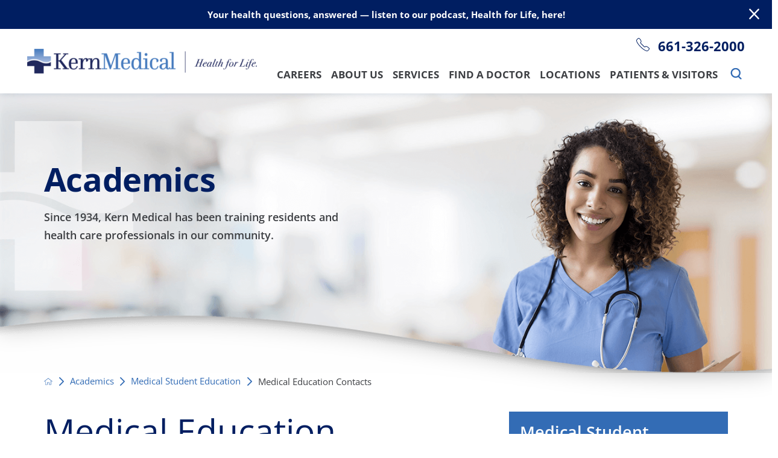

--- FILE ---
content_type: text/html; charset=utf-8
request_url: https://www.kernmedical.com/academics/medical-student-education/medical-education-contacts/
body_size: 17475
content:
<!DOCTYPE html>
<html lang="en" xml:lang="en" xmlns="http://www.w3.org/1999/xhtml" data-anim="1" data-prlx="1" data-flr="1" data-i="x37dc20xp4z" data-is="j2r9cxq_wu3" data-gmap="AIzaSyD9RxIAFFpAdGvsN49rqOZLQbeZ6BSLoL4" data-sa="pn4C7Khr%2BCJZ3wztydgu7Eu5l7Tf4YRl2Kl1it0VVoUVdXzcKaZ1q3B5%2FGBTgBfotltgRFDyEGP9Z3wY4mwkVOwyrHFwjbPQFi5bdoXchplApljoEfYKGfc0UbQwV4SQHUpyTnGUIwNx23pGYMrXh9tF0hw1DHeajU40ea6W1i9sgkcm">
<head>
	<script type="text/javascript" src="/cms/includes/qdyfq9a7l_t.2509170754314.js" defer data-require='["j/poly","j/modernizr","j/jquery","j/jquery.ui","j/ui.touch","j/ui.wheel","j/ui.draw","j/ui.mobile","j/timezone","static","j/jquery.cookie","extensions","uri","behaviors","c/scrollbar","c/loading","m/date","form","adapter","v/jwplayer","video","a/bootstrap","svg"]'></script>
	<title>Kern Medical Medical Education Contacts - Kern Medical</title>
	<link rel="canonical" href="https://www.kernmedical.com/academics/medical-student-education/medical-education-contacts/"/>
	<meta content="text/html; charset=utf-8" http-equiv="Content-Type"/>
	<meta content="initial-scale=1" name="viewport"/>
	<meta http-equiv="X-UA-Compatible" content="IE=edge,chrome=1"/>
	<meta name="format-detection" content="telephone=no"/>
	<meta name="description" content="Do not contact us until you have read the content contained within this website. (Most of the answers to your questions can be found right here!)"/>
	<meta property="og:type" content="website"/>
	<meta property="og:site_name" content="Kern Medical"/>
	<meta property="og:url" content="https://www.kernmedical.com/academics/medical-student-education/medical-education-contacts/"/>
	<meta property="og:title" content="Kern Medical Medical Education Contacts - Kern Medical"/>
	<meta property="og:description" content="Do not contact us until you have read the content contained within this website. (Most of the answers to your questions can be found right here!)"/>
	<meta property="og:image" content="https://www.kernmedical.com/assets/Social-Share.jpg"/>
	<meta name="twitter:card" content="summary_large_image"/>
	<meta name="twitter:site" content="@KernMedical"/>
	<meta name="twitter:title" content="Kern Medical Medical Education Contacts - Kern Medical"/>
	<meta name="twitter:description" content="Do not contact us until you have read the content contained within this website. (Most of the answers to your questions can be found right here!)"/>
	<meta name="twitter:image" content="https://www.kernmedical.com/assets/Social-Share.jpg"/>
	<meta property="article:publisher" content="https://www.facebook.com/kernmedicalbakersfield/"/>
	<meta name="google-site-verification" content="7z3K9ImD-HO6eJuJuJ7O3dmTjm1zKCAyTngaCc6Mx1o"/>
	<meta name="audio-eye-hash" content="37af071f68b065cae880f5188e94c308"/>
	<script type="text/javascript">
(function(n){var t=n.Process||{},i=function(n){var t=+n;return isNaN(t)?n:t},u=function(n){return decodeURIComponent(n.replace(/\+/g,"%20"))},h=/\{(.+?)\}/g,c=window.location.hash&&window.location.hash[1]==="~"&&!/\bSPPC=./i.test(document.cookie||""),s=[],e=null,r=null,o=null,f=null;t.Page=function(n){for(var i=n.length;i--;)c?s.push(n[i]):t.Element(document.getElementById(n[i]))};t.Delayed=function(){var n,i;for(r=null;n=s.shift();)t.Element(document.getElementById(n));try{i=new CustomEvent("process.delayed",{bubbles:!0,cancelable:!0});document.documentElement.dispatchEvent(i)}catch(u){}};t.Element=function(n){if(n)switch(n.getAttribute("data-process")){case"if":t.If(n);break;case"replace":t.Replace(n);break;default:t.Fix(n)}};t.Replace=function(n){var i,f=n.parentNode,r=document.createTextNode(t.Get(n.getAttribute("data-replace"))),u=n.firstElementChild;u&&u.getAttribute&&(i=u.getAttribute("href"))&&i.substring(0,4)==="tel:"&&(i=document.createElement("a"),i.setAttribute("href","tel:"+r.data),i.appendChild(document.createTextNode(r.data)),r=i);f.insertBefore(r,n);f.removeChild(n)};t.Fix=function(n){var r,u,i,f=n.attributes.length,e=n.childNodes.length;if(n.nodeName==="SCRIPT"){n.parentNode.removeChild(n);return}while(f--)r=n.attributes[f],r.name.substring(0,13)=="data-replace-"&&(u=r.name.substring(13),n.setAttribute(u,t.Get(r.value)),n.removeAttribute(r.name));while(e--)i=n.childNodes[e],i.nodeType===3&&i.data&&i.data.indexOf("{")>=0&&(i.data=t.Get(i.data))};t.If=function(n){for(var i,u,f,e,o=n.parentNode,s=n.attributes.length,r=undefined;s--;){i=n.attributes[s];switch(i.name){case"field":r=t.Check(n,t.Get(i.value));break;case"nofield":r=!t.Check(n,t.Get(i.value))}if(r!==undefined)break}if(r)for(u=n.childNodes,f=0,e=u.length;f<e;f++)o.insertBefore(u[0],n);o.removeChild(n)};t.Check=function(n,r){for(var u,f,e=n.attributes.length;e--;){u=n.attributes[e];switch(u.name){case"equals":return r==t.Get(u.value);case"gt":case"greaterthan":case"morethan":return i(r)>i(t.Get(u.value));case"gte":return i(r)>=i(t.Get(u.value));case"lt":case"lessthan":case"lesserthan":return i(r)<i(t.Get(u.value));case"lte":return i(r)<=i(t.Get(u.value));case"ne":case"notequals":return r!=t.Get(u.value);case"contains":return f=t.Get(u.value),r.indexOf(f>=0);case"notcontains":return f=t.Get(u.value),!r.indexOf(f>=0);case"in":return f=t.Get(u.value),t.InArray(r,(""+f).split(","));case"notin":return f=t.Get(u.value),!t.InArray(r,(""+f).split(","));case"between":return f=t.Get(u.value).Split(","),f.length==2&&i(r)>=i(f[0])&&i(r)<=i(f[1])?!0:!1}}return!!r};t.InArray=function(n,t){for(var i=t.length;i--;)if(t[i]==n)return!0;return!1};t.Get=function(n){return n.replace(h,function(n,i){var r=i.split("/"),f=r.shift();return t.Data(f.split(":"),0,r[0])||u(r.shift()||"")})};t.Data=function(n,i,r){var u;switch(n[i].toLowerCase()){case"f":return t.Format(n[i+1],n,i+2,r);case"if":return t.Data(n,i+1)?n.pop():"";case"ifno":case"ifnot":return t.Data(n,i+1)?"":n.pop();case"q":case"querystring":return t.Query(n[i+1])||"";case"session":case"cookie":return t.Cookie(n[i+1])||"";case"number":return t.Number(n[i+1],r)||"";case"request":return u=t.Cookie("RWQ")||window.location.search,u&&u[0]==="?"&&n[i+1]&&n[i+1][0]!="?"&&(u=u.substr(1)),u;case"u":return t.UserData(n[i+1])||"";default:return""}};t.Format=function(n,i,r,u){var h,f,s,e,o;if(!n||r>i.length-1)return"";if(h=null,f=null,n=n.toLowerCase(),e=0,n=="binary")e=2;else if(r+1<i.length)switch(n){case"p":case"phone":case"p2":case"phone2":case"p3":case"phone3":i[r].indexOf("0")>=0&&(f=i[r],e=1);break;default:s=parseInt(i[r]);isNaN(s)||(h=s,e=1)}o=t.Data(i,r+e,u);switch(n){case"p":case"phone":return t.Phone(""+o,f);case"p2":case"phone2":return t.Phone(""+o,f||"000.000.0000");case"p3":case"phone3":return t.Phone(""+o,f||"000-000-0000");case"tel":return t.Phone(""+o,f||"0000000000")}};t.Phone=function(n,t){var u,i,f,r;if(!n)return"";if(u=n.replace(/\D+/g,""),u.length<10)return n;for(i=(t||"(000) 000-0000").split(""),f=0,r=0;r<i.length;r++)i[r]=="0"&&(f<u.length?i[r]=u[f++]:(i.splice(r,1),r--));return f==10&&u.length>10&&i.push(" x"+u.substring(10)),i.join("")};t.Query=function(n){var r,f,o,i,s;if(!e)for(e={},r=t.Cookie("RWQ")||window.location.search,f=r?r.substring(1).split("&"):[],o=f.length;o--;)i=f[o].split("="),s=u(i.shift()).toLowerCase(),e[s]=i.length?u(i.join("=")):null;return e[n.toLowerCase()]};t.Cookie=function(n){var f,i,o,e,t;if(!r)for(r={},f=document.cookie?document.cookie.split("; "):[],i=f.length;i--;){o=f[i].split("=");e=u(o.shift()).toLowerCase();t=o.join("=");switch(t[0]){case"#":r[e]=+t.substring(1);break;case":":r[e]=new Date(+t.substring(1));break;case"!":r[e]=t==="!!";break;case"'":r[e]=u(t.substring(1));break;default:r[e]=u(t)}}for(f=n.split("|"),i=0;i<f.length;i++)if(t=r[f[i].toLowerCase()],t)return t;return""};t.UserData=function(n){switch(n){case"DisplayName":return t.Cookie("U_DisplayName")||"";case"TimeOfDay":var r=new Date,i=r.getHours();return i>=17||i<5?"Evening":i<12?"Morning":"Afternoon"}};t.Number=function(n,i){var s,u,r,e;if(!i)return i;if(!o)for(o={},s=(t.Cookie("PHMAP")||"").split(","),e=0;e<s.length;e++)u=(s[e]||"").split("="),u.length===2&&(o[u[0]]=u[1]);return r=o[i],r&&r!=="0"||(r=i),f||(f={}),f[r]=1,r};t.Phones=function(){var n,t;if(f){n=[];for(t in f)f.hasOwnProperty(t)&&n.push(t);return n.join("|")}return null};n.Process=t;document.documentElement&&(document.documentElement.clientWidth<=1280||(t.Cookie("pref")&1)==1)&&(document.documentElement.className+=" minimize")})(this);
(function(n){window.rrequire||n(window)})(function(n){function b(i,r,u,f){var h,b,e,a,g,o,nt=(new Date).getTime(),p,c,l,w;if(((!s||nt-s>1e3)&&(st(),s=nt),!t[i])&&(h=k(i,f),h.length)){switch(h[0]){case"/common/js/j/jquery.js":case"/common/js/j/jquery.1.x.js":case"/common/js/j/jquery.2.x.js":h[0]=n.Modernizr&&n.Modernizr.canvas?"/common/js/j/jquery.2.x.js":"/common/js/j/jquery.1.x.js"}if(d(h),f==="css"?(e=n.document.createElement("link"),e.setAttribute("type","text/css"),e.setAttribute("rel","stylesheet"),a="href"):(e=n.document.createElement("script"),e.setAttribute("type","text/javascript"),e.setAttribute("async","async"),a="src",g=h.length<2||i[0]==="/"),i.indexOf("j/jquery")>=0)try{throw new Error("Jquery Require "+i);}catch(tt){for(console.log(tt.stack),p=[],c=arguments;c;)l=[],l.push.apply(l,c),p.push(l),w=c.callee.caller,c=w&&w.arguments;console.log(JSON.stringify(p))}o=h[0];o.substring(0,8)==="/common/"?o=v+o:o.substring(0,5)===rt&&(o=y+o);ot(e,i,f,g);e.setAttribute(a,o);b=n.document.head||n.document.body;b.appendChild(e)}}function ot(t,i,r,e){var s=function(){e?(n.register(i),l()):r==="css"&&(f[i]=!0,l())},o=function(){r==="js"&&console.log('error - "'+i+'" could not be loaded, rrequire will not fire.')};t.addEventListener?(t.addEventListener("load",s,!1),t.addEventListener("error",o,!1)):t.onload=t.onreadystatechange=function(n,r){var f=t.readyState;if(r||!f||/loaded|complete/.test(f)){if(f==="loaded"&&(t.children,t.readyState==="loading"&&(f="error")),t.onload=t.onreadystatechange=null,t=null,e&&f!=="error"){setTimeout(function(){var n=u[i];!n||n()?s():o();s=null;o=null},1);return}f==="error"?o():s();o=null;sucess=null}}}function st(){for(var t,r,u,i=document.querySelectorAll("script[src]"),n=0;n<i.length;n++)t=i[n],r=t.getAttribute("src"),u=t.getAttribute("data-require"),c(r,u,"js");for(i=document.querySelectorAll("link[rel='stylesheet'][href]"),n=0;n<i.length;n++)t=i[n],r=t.getAttribute("href"),u=t.getAttribute("data-require"),c(r,u,"css")}function k(t,i){var r=[];if(!t)return r;if(t.indexOf(n.location.origin)===0&&(t=t.substring(n.location.origin.length)),m=et.exec(t)){if(m[1])return r.push(t),r;if(m[2])return r.push(n.location.protocol+t),r;(m=/(.+?)\.\d{13}(\.\w{2,12})$/.exec(t))&&(t=m[1]+m[2]);r.push(t);(m=/^\/(common|cms)\/(admin\/|js\/|css\/)?(.+?)(\.js|\.css)$/.exec(t))&&(t=m[1]==="cms"?m[1]+"/"+(m[2]||"")+m[3]:m[2]==="admin/"?m[2]+m[3]:m[3],r.push(t))}else/^cms\//.test(t)?r.push("/"+t+"."+i):/^admin\//.test(t)?r.push("/common/"+t+"."+i):i==="js"?r.push("/common/js/"+t+"."+i):i==="css"&&r.push("/common/css/"+t+"."+i),r.push(t);return r}function c(n,i,r){var f,u;if(n&&!t[n]&&(f=k(n,r),d(f),i)){try{arr=it(i)}catch(e){return}for(len=arr&&arr.length,u=0;u<len;u++)c(arr[u],null,r)}}function d(n,i){for(var r,u=0;u<n.length;u++){r=n[u];switch(r){case"j/jquery":case"j/jquery.1.x":case"j/jquery.2.x":case"j/jquery.3.x":t["j/jquery"]=!0;t["j/jquery.1.x"]=!0;t["j/jquery.2.x"]=!0;t["j/jquery.3.x"]=!0;t["/common/js/j/jquery.js"]=!0;t["/common/js/j/jquery.1.x.js"]=!0;t["/common/js/j/jquery.2.x.js"]=!0;t["/common/js/j/jquery.3.x.js"]=!0;break;case"cms":case"cms-5":i==="css"?(t.cms=!0,t["cms-5"]=!0,t["/common/css/cms.css"]=!0,t["/common/css/cms-5.css"]=!0):t[r]=!0;break;default:t[r]=!0}}}function g(n){for(var t,i=n.length;i--;)if(t=n[i],t&&!f[t])return!1;return!0}function ht(){var t,n=r.length;for(e&&(clearTimeout(e),e=0);n--;)t=r[n],t[2]===!0&&r.splice(n,1);r.length===0&&document.documentElement.classList&&document.documentElement.classList.remove("requiring")}function l(){for(var t,i=0,u=r.length;i<u;)(t=r[i++],t[2]!==!0)&&g(t[0])&&(t[2]=!0,t[1](n.jQuery,n),e&&clearTimeout(e),e=setTimeout(ht,1))}function nt(n){var t;if(n){if(typeof n=="string")return[n.toLowerCase()];if(Array.isArray(n)){for(t=n.length;t--;)n[t]=(""+(n[t]||"")).toLowerCase();return n}return null}return null}function tt(n,t){for(var i,r,u=0;u<n.length;u++)if(i=h[n[u]],i){for(n.splice(u,1),u--,r=i[0].length;r--;)n.push(i[0][r]);if(i[1]&&t)for(r=i[1].length;r--;)t.push(i[1][r])}t&&t.length&&tt(t)}function ct(t){var r=0,i=function(){if(n.google&&n.google.maps)n.register(t);else if(++r>20)throw new Error("Unable to load google maps api script.");else setTimeout(i,250)};setTimeout(i,250)}var it=function(n,t){return(window.JSON2||JSON).parse(n,t)},i="/",o=".",a=":",v=i+i+"www.scorpioncms.com",rt=i+"cms"+i,y=i+i+window.location.host,f={},t={},r=[],e=0,p=document&&document.documentElement&&document.documentElement.getAttribute("data-gmap"),ut=p&&"&key="+p,w=Object.prototype,lt=w.toString,ft=w.hasOwnProperty,h={jquery:[["j/jquery","j/jquery.ui"]],behavior:[["behaviors"],["cms-behave"]],googlemap:[["https"+a+i+i+"maps.googleapis.com/maps/api/js?v=3&libraries=places&callback=registermap"+(ut||"")]],map:[["m/gmap"]],loading:[["c/loading2"],["cms-5"]],jwplayer:[[i+"common/js/v/jwplayer"+o+"js"]],tools:[["jquery","behavior","extensions","uri","chart","c/cms","c/scrollbar","loading","form"],["cms-tools","opensans"]],opensans:[["https"+a+i+i+"fonts.googleapis.com/css?family=Open+Sans:300,400italic,400,600,700|Montserrat:400,700"]],ckeditor:[[o+o+i+"ckeditor/ckeditor"]],ck:[["admin/ck/ckeditor"]],ace:[[i+i+"cdnjs.cloudflare.com/ajax/libs/ace/1.4.11/ace"+o+"js"]],weather:[["m/weather"]],cookie:[["j/jquery.cookie"]],form2:[["admin/js/form","admin/js/poly"]]},u={"j/jquery":function(){return!!n.jQuery},"j/jquery.1.x":function(){return!!n.jQuery},"j/jquery.2.x":function(){return!!n.jQuery},"j/jquery.3.x":function(){return!!n.jQuery},"j/jquery.ui":function(){return!!(n.jQuery&&n.jQuery.widget)},"j/jquery.cookie":function(){return!!(n.jQuery&&n.jQuery.cookie)},"j/poly":function(){return!!(n.Element&&n.Element.prototype&&n.Element.prototype.scrollIntoViewport)},googlemap:function(){return!!(n.google&&n.google.maps)},jwplayer:function(){return!!n.jwplayer},ckeditor:function(){return!!n.CKEDITOR},ace:function(){return!!n.ace},weather:function(){return!!(n.jQuery&&n.jQuery.weather)}},et=/^(https?:)?(\/\/([\w\-\.]+))?(\/.+)/i,s;(function(){var n;for(var t in u)ft.call(u,t)&&(n=h[t],n&&n[0]&&n[0][0]&&(u[n[0][0]]=u[t]))})();Array.isArray||(Array.isArray=function(n){return Object.prototype.toString.call(n)==="[object Array]"});Function.isFunction||(Function.isFunction=function(n){return Object.prototype.toString.call(n)==="[object Function]"});s=null;n.registerLoading=function(n){t[n]=!0};n.register=function(n){n&&typeof n=="string"&&(t[n]=!0,f[n]=!0,l())};n.registermap=function(){var n=h.googlemap[0][0];register(n)};n.rrequire=function(i,e,o){var a,h,v,c,s,y,l;if(i=nt(i),i){for(Function.isFunction(o)&&(a=o,o=e,e=a,a=null),o=nt(o),o||(o=[]),tt(i,o),h=i.length,v=!0;h--;)if((c=i[h],c)&&(s=c.toLowerCase(),!f[s])){if(y=u[s],y&&y()){f[s]=!0;continue}if(v=!1,!t[s]){if(s.indexOf("maps.googleapis.com")!==-1&&document.querySelector("script[src*='maps.googleapis.com']")){ct(s);continue}b(c,"script","src","js")}}for(h=0;h<o.length;)(l=o[h],l)&&(s=l.toLowerCase(),f[s]||b(l,"link","href","css"),h++);Function.isFunction(e)&&(v||g(i)?e(n.jQuery,n):r.push([i,e,!1]))}};n.rrequire.setBase=function(n){v=n};n.rrequire.setHost=function(n){y=n};n.rrequire.setDetect=function(n,t){n&&typeof n=="string"&&Function.isFunction(t)&&(u[n]=t)};n.rrequire.getLoading=function(){var n=Object.keys(t);return n.sort(),console.log(JSON.stringify(n,null,"\t"))};n.require||(n.require=n.rrequire)});
</script>
	<link rel="stylesheet" type="text/css" href="/cms/includes/q5nl_64h1c1.2509170754314.css" data-require='["cms","cms-behave"]'/>
	<script>(function(){
var cook = /(?:^|\b)COOK=(.+?)(?:$|;)/.exec( document.cookie )?.[1];
var analytics;
var marketing;
if(cook==='YES'){analytics=true;marketing=true;}
else if(cook==='NO!'){analytics=false;marketing=false;}
else if(cook==='ANALYTICS'){analytics=true;marketing=false;}
else if(cook==='MARKETING'){analytics=false;marketing=true;}
else{analytics=true;marketing=navigator.globalPrivacyControl||window.doNotSell?false:true;}
window.$consentState={analytics,marketing};
})();</script>
<script type="module" src="/common/usc/p/manage-cookies.js"></script>
</head>
<body style="opacity:0" class="medical-education-contacts-page medical-student-education-branch sub v2" data-config="_v3md2tp.t3n\f3qdf85a.0dw\mks6q4w0.jc9" data-id="13613051">
<header id="HeaderZone"><div class="access-options access-menu v1" id="AccessibilityOptions" universal_="true">
	
	
	<div class="access-btn open-btn flex-middle-center" title="Open the accessibility options menu"><svg viewBox="0 0 36 36"><path d="M3.37 27.6L32.63 27.6C34.516 27.6 36 29.05 36 30.8C36 32.55 34.474 34 32.63 34L3.37 34C1.484 34 0 32.55 0 30.8C0 29.05 1.528 27.6 3.37 27.6ZM3.37 14.8L23.64 14.8C25.528 14.8 27.012 16.25 27.012 18C27.012 19.75 25.528 21.2 23.64 21.2L3.37 21.2C1.484 21.2 0 19.75 0 18C0 16.25 1.528 14.8 3.37 14.8ZM32.676 8.4L3.37 8.4C1.484 8.4 0 6.95 0 5.2C0 3.45 1.526 2 3.37 2L32.63 2C34.516 2 36 3.45 36 5.2C36 6.95 34.516 8.4 32.676 8.4L32.676 8.4Z"></path></svg> <span>Open Accessibility Menu</span></div>
	<div class="flex-middle-between top-info">
		<svg class="accessibility" viewBox="0 0 36 36"><path d="M502.7 0a84.3 84.3 0 1 1-84.3 84.3A84.6 84.6 114.1 0 1 502.7 0ZM868.6 272.7L617.5 304.2v251.4L739.2 960.7a47.2 47.2 0 0 1-34.4 57.6A46.7 46.7 114.1 0 1 647.9 987.4L522.5 616.5H484.3L369.5 993.8a47 47 0 0 1-61.6 26.7a49.1 49.1 0 0 1-29.6-61.9L383.7 560.4V304.2L152.3 272.7A41.9 41.9 114.1 0 1 114.1 226.3A43.8 43.8 114.1 0 1 161.4 186.8L442.4 210.8h123.3L865.1 186.8a43.2 43.2 0 0 1 3.5 86.5Z"></path></svg>
	</div>
	<ul>
		<li>
			<button class="flex-" data-action="content"><svg viewBox="0 0 36 36"><path d="M12.706 23.824L12.706 20.647L36 20.647L36 23.824L12.706 23.824ZM0 12.177L36 12.177L36 15.353L0 15.353L0 12.177ZM27.529 3.706L36 3.706L36 6.882L27.529 6.882L27.529 3.706ZM0 3.706L23.294 3.706L23.294 6.882L0 6.882L0 3.706ZM8.471 23.824L0 23.824L0 20.647L8.471 20.647L8.471 23.824ZM19.059 32.294L0 32.294L0 29.118L19.059 29.118L19.059 32.294Z"></path></svg> Skip to Content</button>
		</li>
		<li>
			<button class="flex-" data-action="menu"><svg viewBox="0 0 36 36"><path d="M7.412 31.235L7.412 28.059L36 28.059L36 31.235L7.412 31.235ZM7.412 16.412L36 16.412L36 19.588L7.412 19.588L7.412 16.412ZM7.412 4.764L36 4.764L36 7.941L7.412 7.941L7.412 4.764ZM0 28.059L4.235 28.059L4.235 31.235L0 31.235L0 28.059ZM0 16.412L4.235 16.412L4.235 19.588L0 19.588L0 16.412ZM0 4.764L4.235 4.764L4.235 7.941L0 7.941L0 4.764Z"></path></svg> Skip to Menu</button>
		</li>
		<li>
			<button class="flex-" data-action="largeText"><svg viewBox="0 0 36 36"><path d="M31.2 17.404L31.2 12.604L28.8 12.604L28.8 17.404L24 17.404L24 19.804L28.8 19.804L28.8 24.604L31.2 24.604L31.2 19.804L36 19.804L36 17.404L31.2 17.404ZM26.4 1.804L0.01 1.796L0 5.404L10.8 5.404L10.8 34.204L14.4 34.204L14.4 5.404L26.4 5.404L26.4 1.804Z"></path></svg> Increase Text Size</button>
		</li>
		<li>
			<button class="flex- clear-btn" data-action="clear">Clear All <svg viewBox="0 0 36 36"><path d="M21.179 14.82L21.179 29.644L23.297 29.644L23.297 14.82L21.179 14.82ZM16.939 14.828L16.939 29.653L19.057 29.653L19.057 14.828L16.939 14.828ZM12.706 14.82L12.706 29.644L14.823 29.644L14.823 14.82L12.706 14.82ZM8.468 10.587L27.53 10.587L27.53 33.88L8.468 33.88L8.468 10.587ZM6.35 6.351L29.65 6.351L29.65 8.473L28.699 8.473C28.663 8.471 28.627 8.469 28.591 8.469L7.409 8.469C7.373 8.469 7.337 8.471 7.301 8.473L6.35 8.473L6.35 6.351ZM12.706 2.118L23.297 2.118L23.294 4.233L12.706 4.233L12.706 2.118ZM11.645 0C11.365 0 11.096 0.11 10.897 0.309C10.696 0.508 10.588 0.779 10.588 1.061L10.588 4.233L5.291 4.233C5.01 4.233 4.743 4.346 4.542 4.542C4.342 4.742 4.232 5.01 4.232 5.292L4.232 9.532C4.232 10.116 4.709 10.587 5.291 10.587L6.35 10.587L6.35 34.939C6.35 35.523 6.825 36 7.409 36L28.591 36C29.175 36 29.65 35.523 29.65 34.939L29.65 10.587L30.707 10.587C31.291 10.587 31.766 10.116 31.768 9.532L31.768 5.292C31.768 5.01 31.658 4.742 31.456 4.542C31.257 4.346 30.988 4.233 30.707 4.233L25.412 4.233L25.412 1.061C25.412 0.779 25.304 0.508 25.103 0.309C24.904 0.11 24.635 0 24.353 0L11.645 0Z"></path></svg></button>
		</li>
	</ul>
	<div class="access-btn close-btn">
		<svg title="Close the accessibility options menu" viewBox="0 0 36 36"><path d="M26.618 28.29L25.14 29.751L15.549 20.246L15.549 20.246L14.073 18.783L15.549 17.321L15.549 17.321L25.14 7.813L26.618 9.274L17.025 18.783L26.618 28.29ZM10.956 34.436L26.608 34.436L26.608 36L9.392 36L9.392 34.436L9.392 1.564L9.392 0L26.608 0L26.608 1.564L10.956 1.564L10.956 34.436Z"></path></svg> <span>Hide</span>
	</div>
</div><div class="header-area v1" universal_="true" id="HeaderAreaV1" data-section="">
	
	
	
	
	
	
	<div class="sticky-box">
		<div class="alert-bars">
			<div class="alert-bar red" style="display:none" id="WarningAlert">
				
					<a class="alert" href="https://www.kernmedical.com/health-for-life-podcast/">Your health questions, answered — listen to our podcast, Health for Life, here!</a>
				
				<button type="button" class="close" aria-label="Close Warning Alert">
					<svg viewBox="0 0 16 16"><use data-href="/cms/svg/admin/ngbzyxpc75u.16.svg#cancel"></use></svg>
				</button>
			</div>
			<div class="alert-bar green" style="display:none" id="InfoAlert">
				
				<button type="button" class="close" aria-label="Close Info Alert">
					<svg viewBox="0 0 16 16"><use data-href="/cms/svg/admin/ngbzyxpc75u.16.svg#cancel"></use></svg>
				</button>
			</div>
		</div>
		<div class="main wide flex-between-middle">
			<nav class="mobile-nav flex-between-middle">
				<a href="/site-search/" class="fourth item-1">
					<div class="icon-cont"><svg viewBox="0 0 36 36"><use data-href="/cms/svg/site/j2r9cxq_wu3.36.svg#search"></use></svg></div>
					<span>Search</span>
				</a>
				<a href="https://kernmedicalfoundation.square.site/" class="fourth item-2">
					<div class="icon-cont"><svg role="presentation" viewBox="0 0 36 36"><use href="/cms/svg/site//icon_give.36.svg"></use></svg></div>
					<span>Ways To Give</span> 
				</a>
				<a href="/contact-us/" class="fourth item-3">
					<div class="icon-cont"><svg role="presentation" viewBox="0 0 36 36"><use href="/cms/svg/site/icon_contact_us.36.svg"></use></svg></div>
					<span>Contact Us</span>
				</a>
				<a href="javascript:void(0)" class="fourth menu-btn desktop" data-role="btn">
					<div class="menu-icon">
						<span></span>
						<span></span>
						<span></span>
					</div>
					<span>Menu</span>
				</a>
			</nav>
			<a class="top-logo" href="/"><img loading="lazy" alt="Kern Medical" src="[data-uri]" title="Kern Medical" data-src="/images/assets/logo.png"></a>
			<div class="header-box auto">
				<a class="menu-btn mobile" role="button" href="javascript:void(0);" aria-label="Toggle Mobile Menu" data-role="btn">
					<span></span>
					<span></span>
					<span></span>
				</a>
				<div class="top-bar flex-middle-end">
					<nav class="secondary-nav">
						<ul class="flex-middle">
							
						</ul>
					</nav>
					<div class="flex-between-middle box-cont">
						<a class="phone-link" href="tel:6613262000" id="HeaderAreaV1_1" data-replace-href="tel:{F:tel:Cookie:PPCP1/6613262000}"><svg viewBox="0 0 36 36" class="mar-r-1"><use data-href="/cms/svg/site/j2r9cxq_wu3.36.svg#phone"></use></svg><span id="HeaderAreaV1_2" data-process="replace" data-replace="{F:P3:Cookie:PPCP1/661-326-2000}">661-326-2000</span></a>
					</div>
				</div>
				<div class="nav-bar flex-middle-between">
					<nav class="top-nav auto stretch flex-row el-tab-box" data-role="panel">
						<ul class="desktop-nav flex-row auto" id="HeaderAreaV1TopNavigation">
							<li class=" flex-row auto children careers">
								<a href="/careers/">Careers</a>
		                        
								
									<span class="el-tab"><svg viewBox="0 0 36 36"><use data-href="/cms/svg/site/j2r9cxq_wu3.36.svg#caret_right"></use></svg></span>
									<div class="fly-out wide el-tab-panel" role="menu" id="careersNavFlyOut" data-role="fly-nav">
										<div class="ui-scroll">
											<ul class="flex-wrap-block-1024">
												<li class=" level-1 career-opportunities fourth">
													<a href="https://recruiting.ultipro.com/KER1002KERN/JobBoard/e74fb506-5af0-e4c1-999e-64d5e8414cb0/?q=&o=postedDateDesc ">Career Opportunities</a>
												</li><li class=" level-1 physician-opportunities fourth">
													<a href="/careers/physician-opportunities/">Physician Opportunities</a>
												</li><li class=" level-1 volunteer-opportunities fourth">
													<a href="https://www.kernmedicalfoundation.com/volunteer/">Volunteer Opportunities</a>
												</li><li class=" level-1 nursing-opportunities fourth">
													<a href="/careers/nursing-opportunities/">Nursing Opportunities</a>
												</li>
											</ul>
										</div>
									</div>
								
							</li><li class=" flex-row auto children about-us">
								<a href="/about-us/">About Us</a>
		                        
								
									<span class="el-tab"><svg viewBox="0 0 36 36"><use data-href="/cms/svg/site/j2r9cxq_wu3.36.svg#caret_right"></use></svg></span>
									<div class="fly-out wide el-tab-panel" role="menu" id="about-usNavFlyOut" data-role="fly-nav">
										<div class="ui-scroll">
											<ul class="flex-wrap-block-1024">
												<li class=" level-1 leadership fourth">
													<a href="/about-us/leadership/">Leadership</a>
												</li><li class=" level-1 hospital-authority fourth">
													<a href="/about-us/hospital-authority/">Hospital Authority</a>
												</li><li class=" level-1 community-impact-report fourth">
													<a href="/documents/2025-Impact-Report-11.pdf">Community Impact Report</a>
												</li><li class=" level-1 by-the-numbers-campaign fourth">
													<a href="/documents/By-the-numbers.pdf">By the Numbers Campaign</a>
												</li><li class=" level-1 kern-medical-employees fourth">
													<a href="/about-us/kern-medical-employees/">Kern Medical Employees</a>
												</li><li class=" level-1 financial-reports fourth">
													<a href="/about-us/financial-reports/">Financial Reports</a>
												</li><li class=" level-1 current-mou-seiu-local-521 fourth">
													<a href="/documents/MOU-August-1-2022-July-31-2025.pdf">Current MOU – SEIU Local 521</a>
												</li><li class=" level-1 llc-employees-current-mou-seiu-local-521 fourth">
													<a href="/documents/LLC-MOU.pdf">LLC Employees- Current MOU-  SEIU Local 521</a>
												</li><li class=" level-1 residents-fellows-cir-mou fourth">
													<a href="/documents/CIR-SEIU-Resident-MOU-7.10.2024-6.30.2027-1-2.pdf">Residents/Fellows CIR MOU</a>
												</li><li class=" level-1 outpatient-health fourth">
													<a href="/kern-medical-outpatient-health/">Outpatient Health</a>
												</li>
											</ul>
										</div>
									</div>
								
							</li><li class=" flex-row auto children services">
								<a href="/services/">Services</a>
		                        
								
									<span class="el-tab"><svg viewBox="0 0 36 36"><use data-href="/cms/svg/site/j2r9cxq_wu3.36.svg#caret_right"></use></svg></span>
									<div class="fly-out wide el-tab-panel" role="menu" id="servicesNavFlyOut" data-role="fly-nav">
										<div class="ui-scroll">
											<ul class="flex-wrap-block-1024">
												<li class=" level-1 addiction-medicine fourth">
													<a href="/services/addiction-medicine/">Addiction Medicine</a>
												</li><li class=" level-1 allergy-and-immunology fourth">
													<a href="/services/allergy-and-immunology/">Allergy and Immunology</a>
												</li><li class=" level-1 anesthesiology fourth">
													<a href="/services/anesthesiology/">Anesthesiology</a>
												</li><li class=" level-1 psychiatry-and-behavioral-health fourth">
													<a href="/services/psychiatry-and-behavioral-health/">Psychiatry and Behavioral Health</a>
												</li><li class=" level-1 cancer-treatment fourth">
													<a href="/services/cancer-treatment/">Cancer Treatment</a>
												</li><li class=" level-1 cardiology fourth">
													<a href="/services/cardiology/">Cardiology</a>
												</li><li class=" level-1 bariatric-surgery fourth">
													<a href="/services/bariatric-surgery/">Bariatric Surgery</a>
												</li><li class=" level-1 ear-nose-throat-ent- fourth">
													<a href="/services/ear-nose-throat-ent-/">Ear, Nose & Throat (ENT)</a>
												</li><li class=" level-1 emergency-services fourth">
													<a href="/services/emergency-services/">Emergency Services</a>
												</li><li class=" level-1 endocrinology fourth">
													<a href="/services/endocrinology/">Endocrinology</a>
												</li><li class=" level-1 family-medicine fourth">
													<a href="/services/family-medicine/">Family Medicine</a>
												</li><li class=" level-1 gastroenterology fourth">
													<a href="/services/gastroenterology/">Gastroenterology</a>
												</li><li class=" level-1 general-surgery fourth">
													<a href="/services/general-surgery/">General Surgery</a>
												</li><li class=" level-1 hand-surgery fourth">
													<a href="/services/hand-surgery/">Hand Surgery</a>
												</li><li class=" level-1 hematology-oncology fourth">
													<a href="/services/hematology-oncology/">Hematology/Oncology</a>
												</li><li class=" level-1 imaging-radiology fourth">
													<a href="/services/imaging-radiology/">Imaging/Radiology</a>
												</li><li class=" level-1 infectious-diseases fourth">
													<a href="/services/infectious-diseases/">Infectious Diseases</a>
												</li><li class=" level-1 internal-medicine fourth">
													<a href="/services/internal-medicine/">Internal Medicine</a>
												</li><li class=" level-1 nephrology fourth">
													<a href="/services/nephrology/">Nephrology</a>
												</li><li class=" level-1 neurology fourth">
													<a href="/services/neurology/">Neurology</a>
												</li><li class=" level-1 neurosurgery fourth">
													<a href="/services/neurosurgery/">Neurosurgery</a>
												</li><li class=" level-1 ob-gyn fourth">
													<a href="/services/ob-gyn/">OB/GYN</a>
												</li><li class=" level-1 pain-management fourth">
													<a href="/services/pain-management/">Pain Management</a>
												</li><li class=" level-1 ophthalmology fourth">
													<a href="/services/ophthalmology/">Ophthalmology</a>
												</li><li class=" level-1 orthopedics fourth">
													<a href="/services/orthopedics/">Orthopedics</a>
												</li><li class=" level-1 pediatrics fourth">
													<a href="/services/pediatrics/">Pediatrics</a>
												</li><li class=" level-1 plastic-reconstructive-surgery fourth">
													<a href="/services/plastic-reconstructive-surgery/">Plastic & Reconstructive Surgery</a>
												</li><li class=" level-1 thoracic-surgery fourth">
													<a href="/services/general-surgery/thoracic-surgery/">Thoracic Surgery</a>
												</li><li class=" level-1 podiatry fourth">
													<a href="/services/podiatry/">Podiatry</a>
												</li><li class=" level-1 pulmonology fourth">
													<a href="/services/pulmonology/">Pulmonology</a>
												</li><li class=" level-1 rheumatology fourth">
													<a href="/services/rheumatology/">Rheumatology</a>
												</li><li class=" level-1 urology fourth">
													<a href="/services/urology/">Urology</a>
												</li><li class=" level-1 vascular-services fourth">
													<a href="/services/vascular-services/">Vascular Services</a>
												</li>
											</ul>
										</div>
									</div>
								
							</li><li class=" flex-row auto  find-a-doctor">
								<a href="/find-a-doctor/">Find A Doctor</a>
		                        
								
							</li><li class=" flex-row auto children locations">
								<a href="/locations/">Locations</a>
		                        
								
									<span class="el-tab"><svg viewBox="0 0 36 36"><use data-href="/cms/svg/site/j2r9cxq_wu3.36.svg#caret_right"></use></svg></span>
									<div class="fly-out wide el-tab-panel" role="menu" id="locationsNavFlyOut" data-role="fly-nav">
										<div class="ui-scroll">
											<ul class="flex-wrap-block-1024">
												<li class=" level-1 hospital fourth">
													<a href="/locations/hospital/">Hospital</a>
												</li><li class=" level-1 19th-street-services fourth">
													<a href="/locations/19th-street-services/">19th Street Services</a>
												</li><li class=" level-1 q-street-services fourth">
													<a href="/locations/q-street-services/">Q Street Services</a>
												</li><li class=" level-1 columbus-physician-offices fourth">
													<a href="/locations/columbus-physician-offices/">Columbus Physician Offices</a>
												</li><li class=" level-1 kern-medical-eye-institute fourth">
													<a href="/locations/kern-medical-eye-institute/">Kern Medical Eye Institute</a>
												</li><li class=" level-1 34th-street-services fourth">
													<a href="/locations/34th-street-services/">34th Street Services</a>
												</li><li class=" level-1 stockdale-services fourth">
													<a href="/locations/stockdale-services/">Stockdale Services</a>
												</li><li class=" level-1 kern-medical-surgery-center fourth">
													<a href="/locations/kern-medical-surgery-center/">Kern Medical Surgery Center</a>
												</li><li class=" level-1 refine-medical-spa fourth">
													<a href="/locations/refine-medical-spa/">Refine Medical Spa</a>
												</li><li class=" level-1 kern-medical-pediatrics fourth">
													<a href="/locations/kern-medical-pediatrics/">Kern Medical Pediatrics</a>
												</li><li class=" level-1 kern-medical-geriatrics fourth">
													<a href="/locations/kern-medical-geriatrics/">Kern Medical Geriatrics</a>
												</li><li class=" level-1 valley-fever-institute fourth">
													<a href="http://valleyfeverinstitute.com/#">Valley Fever Institute</a>
												</li>
											</ul>
										</div>
									</div>
								
							</li><li class=" flex-row auto children patients-visitors">
								<a href="/patients-visitors/">Patients & Visitors</a>
		                        
								
									<span class="el-tab"><svg viewBox="0 0 36 36"><use data-href="/cms/svg/site/j2r9cxq_wu3.36.svg#caret_right"></use></svg></span>
									<div class="fly-out wide el-tab-panel" role="menu" id="patients-visitorsNavFlyOut" data-role="fly-nav">
										<div class="ui-scroll">
											<ul class="flex-wrap-block-1024">
												<li class=" level-1 patient-resources fourth">
													<a href="/patients-visitors/patient-resources/">Patient Resources</a>
												</li><li class=" level-1 coronavirus fourth">
													<a href="/patients-visitors/coronavirus/">Coronavirus</a>
												</li><li class=" level-1 pricing-transparency fourth">
													<a href="/patients-visitors/pricing-transparency/">Pricing Transparency</a>
												</li><li class=" level-1 patient-portal fourth">
													<a href="/patient-portal/">Patient Portal</a>
												</li><li class=" level-1 make-a-payment fourth">
													<a href="/patients-visitors/make-a-payment/">Make a Payment</a>
												</li><li class=" level-1 patient-feedback fourth">
													<a href="/patients-visitors/patient-feedback/">Patient Feedback</a>
												</li><li class=" level-1 504-civil-rights-statement fourth">
													<a href="/patients-visitors/504-civil-rights-statement/">504 Civil Rights Statement</a>
												</li>
											</ul>
										</div>
									</div>
								
							</li>
							<li class="flex-row site-search">
								<a class="flex-center-middle" title="Site Search" aria-label="Site Search" href="/site-search/"><svg viewBox="0 0 36 36"><use data-href="/cms/svg/site/j2r9cxq_wu3.36.svg#search"></use></svg></a>
							</li>
						</ul>
					</nav>
				</div>
			</div>
			<div class="mobile-box flex-between-middle">
				<a class="phone-link" href="tel:(661) 326-2000" id="HeaderAreaV1_3" data-replace-href="tel:{F:P:Cookie:PPCP1/(661)%20326-2000}"><span id="HeaderAreaV1_4" data-process="replace" data-replace="{F:P3:Cookie:PPCP1/661-326-2000}">661-326-2000</span></a>
			</div>
		</div>
	</div>
</div>
<script id="Process_HeaderAreaV1" type="text/javascript" style="display:none;">window.Process&&Process.Page(['Process_HeaderAreaV1','HeaderAreaV1_1','HeaderAreaV1_2','HeaderAreaV1_3','HeaderAreaV1_4']);</script>
</header>
<main id="MainZone"><section id="AcademicBanner" class="foundation-banner v1 no-padding">
	
	<figure role="presentation" class="absolute-top-left">
		
		
			<img loading="lazy" src="[data-uri]" alt="" title="" data-bg="/images/panel/academic-default-bg.png">
		
	</figure>
	<div class="main">
		<div class="content" id="AcademicContent">
			<strong>Academics</strong>
			<p>Since 1934, Kern Medical has been training residents and<br> health care professionals in our community.</p>
		</div>
	</div>
</section><div class="breadcrumb v2" id="BreadcrumbsButtons" universal_="true">
	
	<div class="main">
		<div class="bread-container flex-wrap-start-middle system-style" id="BreadCrumb">
			<a aria-label="back to homepage" href="/" class="home-link flex-middle-center"><svg viewBox="0 0 36 36"><use href="/cms/svg/site/icon_home.36.svg "></use></svg></a>
			<span class="separator"><svg viewBox="0 0 36 36"><use href="/cms/svg/site/icon_caret_right.36.svg "></use></svg></span>
			<a href="/academics/" target="">Academics</a><span class="separator"><svg viewBox="0 0 36 36"><use href="/cms/svg/site/icon_caret_right.36.svg "></use></svg></span><a href="/academics/medical-student-education/" target="">Medical Student Education</a><span class="separator"><svg viewBox="0 0 36 36"><use href="/cms/svg/site/icon_caret_right.36.svg "></use></svg></span><span class="selected link-style-disabled">Medical Education Contacts</span>
		</div>
	</div>
</div><section class="two-col-container sub-zone" id="TwoColumnSubZone">
	<div class="main flex-spaced-between-top-block-1024">
		<div class="icobalt isublayout sub-zone content-zone" id="SubZoneLeft"><div class="column-layout-content" id="ColumnLayoutContent" universal_="true">
	
	<div class="content-style" id="MainContent" data-content="true"><h1>Medical Education Contacts</h1>
<h2>Medical Student Program</h2>
<p>
	<a target="_blank" href="mailto:medicalstudents@kernmedical.com"><u>medicalstudents@kernmedical.com</u></a>
</p>
<p><strong>Please&hellip;</strong></p>
<ul>
	<li>Do not contact us until you have read the content contained within this
		 website. (Most of the answers to your questions can be found right here!)</li>
	<li>Do not inquire as to availability of any rotation. Availability will be
		 given only after the completed application has been received and processed.</li>
</ul>
</div>
</div></div>
		<div class="icobalt isublayout sub-zone side-zone" id="SubZoneRight"><aside class="side-nav v1" id="SideNavV1" universal_="true" role="menu" data-onvisible="visible">
	
	
	
	<nav>
		<header>
			<strong class="title-style-3">
				<a href="/academics/medical-student-education/">Medical Student Education</a>
			</strong>
		</header>
		<ul>
			<li class="level-1  child-0">
				<a href="https://user-92gfdnj.cld.bz/Kern-Medical-UME-Program-2024/2-3/" target="_blank">Undergraduate Medical Education Program</a>
				
				
			</li><li class="level-1  child-0">
				<a href="/academics/medical-student-education/application-scheduling/" target="">Application & Scheduling</a>
				
				
			</li><li class="level-1  child-0">
				<a href="/academics/medical-student-education/clerkship-evaluation/" target="">Clerkship Evaluation</a>
				
				
			</li><li class="level-1  child-6">
				<a href="/academics/medical-student-education/core-clerkship-rotations/" target="">Core Clerkship Rotations</a>
				<span class="fly-btn flex-center-middle" data-role="btn"><svg viewBox="0 0 36 36"><use href="/cms/svg/site/icon_caret_down.36.svg"></use></svg></span>
				<ul class="fly-list" data-role="panel"><li class="level-2  child-0">
				<a href="/academics/medical-student-education/core-clerkship-rotations/third-year-medical-student-surgery-clerkship/" target="">Third Year Medical Student Surgery Clerkship</a>
				
				
			</li><li class="level-2  child-0">
				<a href="/academics/medical-student-education/core-clerkship-rotations/third-year-medical-student-family-medicine-clerk/" target="">Third year Medical Student Family Medicine Clerkship</a>
				
				
			</li><li class="level-2  child-0">
				<a href="/academics/medical-student-education/core-clerkship-rotations/third-year-medical-student-internal-medicine-cle/" target="">Third Year Medical Student Internal Medicine Clerkship</a>
				
				
			</li><li class="level-2  child-0">
				<a href="/academics/medical-student-education/core-clerkship-rotations/third-year-medical-student-obstetrics-gynecology/" target="">Third Year Medical Student Obstetrics & Gynecology Clerkship</a>
				
				
			</li><li class="level-2  child-0">
				<a href="/academics/medical-student-education/core-clerkship-rotations/third-year-medical-student-pediatrics-clerkship/" target="">Third Year Medical Student Pediatrics Clerkship</a>
				
				
			</li><li class="level-2  child-0">
				<a href="/academics/medical-student-education/core-clerkship-rotations/third-year-medical-student-psychiatry-clerkship/" target="">Third Year Medical Student Psychiatry Clerkship</a>
				
				
			</li></ul>
			</li><li class="level-1  child-0">
				<a href="/academics/medical-student-education/fourth-year-electives/" target="">Fourth Year Electives</a>
				
				
			</li><li class="level-1 selected child-0">
				<a href="/academics/medical-student-education/medical-education-contacts/" target="">Medical Education Contacts</a>
				
				
			</li><li class="level-1  child-0">
				<a href="/academics/medical-student-education/faq/" target="">FAQ</a>
				
				
			</li>
		</ul>
	</nav>
</aside></div>
	</div>
</section></main>
<footer id="FooterZone"><section class="footer v1" id="FooterV1" universal_="true" data-section="">
	
	
	<figure class="absolute-top-left" role="presentation">
	</figure>
	<div class="footer-cont">
		<div class="main flex-center">
			<div class="footer-info flex-row">
				<div class="schema-info" itemscope="" itemtype="http://schema.org/MedicalOrganization">
					<div class="business-info">
						<div class="bottom-logo">
							<img loading="lazy" alt="Kern Medical" src="[data-uri]" title="Kern Medical" data-src="/images/assets/logo-white.png">
						</div>
						<meta itemprop="name" content="Kern Medical"/>
						<meta itemprop="description" content="Healthcare Services in Kern County, CA"/>
						<meta itemprop="url" content="http://www.kernmedical.com/"/>
						<meta itemprop="image" content="/images/assets/logo.png"/>
						<meta itemprop="telephone" content="661-326-2000" id="FooterV1_1" data-replace-content="{F:P3:Cookie:PPCP1/661-326-2000}"/>
					</div>
					<div class="location-info">
						<span itemprop="address" itemscope="" itemtype="http://schema.org/PostalAddress">
							<span itemprop="streetAddress">1700 Mount Vernon Avenue
								
							</span>
							<br>
							<span itemprop="addressLocality">Bakersfield</span>,
							<span itemprop="addressRegion">CA </span>
							<span itemprop="postalCode">93306</span></span>
					</div>
					<div class="contact-info">
						<a class="phone-link" href="tel:6613262000" id="FooterV1_2" data-replace-href="tel:{F:tel:Cookie:PPCP1/6613262000}"><span><span id="FooterV1_3" data-process="replace" data-replace="{F:P2:Cookie:PPCP1/661.326.2000}">661.326.2000</span></span></a>
					</div>
					<ul class="social-info items-3 flex- ui-repeater" id="FooterSocial">
						<li class="item-1" data-item="i" data-key="59615">
							<a class="flex-center-middle" aria-label="facebook link" href="https://www.facebook.com/kernmedicalbakersfield/" target="_blank" rel="nofollow noopener">
								<svg viewBox="0 0 36 36"><use href="/cms/svg/admin/ngbzyxpc75u.36.svg#facebook"></use></svg>
							</a>
						</li><li class="item-2" data-item="i" data-key="59616">
							<a class="flex-center-middle" aria-label="twitter link" href="https://twitter.com/KernMedical" target="_blank" rel="nofollow noopener">
								<svg viewBox="0 0 36 36"><use href="/cms/svg/admin/ngbzyxpc75u.36.svg#twitter"></use></svg>
							</a>
						</li><li class="item-3" data-item="i" data-key="63046">
							<a class="flex-center-middle" aria-label="instagram link" href="https://www.instagram.com/kernmedical_health/" target="_blank" rel="nofollow noopener">
								<svg viewBox="0 0 36 36"><use href="/cms/svg/admin/ngbzyxpc75u.36.svg#instagram"></use></svg>
							</a>
						</li>
					</ul>
				</div>
				<nav class="footer-nav three-fifths" id="FooterV1Links">
					<ul class="flex-wrap">
						<li class="third">
							<a href="/careers/">Careers</a>
	                        
						</li><li class="third">
							<a href="/about-us/">About Us</a>
	                        
						</li><li class="third">
							<a href="/services/">Services</a>
	                        
						</li><li class="third">
							<a href="/programs/">Programs</a>
	                        
						</li><li class="third">
							<a href="/find-a-doctor/">Find A Doctor</a>
	                        
						</li><li class="third">
							
	                        <a href="https://www.kernmedicalfoundation.com/" target="_blank">Giving</a>
						</li><li class="third">
							<a href="/patients-visitors/pricing-transparency/">Price Transparency</a>
	                        
						</li><li class="third">
							<a href="/contact-us/">Contact Us</a>
	                        
						</li>
					</ul>
				</nav>
			</div>
		</div>
	</div>
	<div class="ie-popup modal" id="IEPopup">
		<div class="bg"></div>
		<div class="container">
			<div class="modal-btn">
				x
			</div>
			<div class="content">
				<p class="icon">⚠</p>
				<p>Your browser is out of date. To get the full experience of this website,
					 please update to most recent version.</p>
			</div>
			<a href="http://browsehappy.com/" target="_blank" rel="nofollow noopener" class="btn v1 light">Update My Browser</a>
		</div>
	</div>
</section>
<script id="Process_FooterV1" type="text/javascript" style="display:none;">window.Process&&Process.Page(['Process_FooterV1','FooterV1_1','FooterV1_2','FooterV1_3']);</script>
<section class="scorp-footer-area v1 no-bg-image text-left" id="ScorpionFooterV1" universal_="true" data-section="">
	<div class="main wide flex-between-middle-wrap">
		<ul class="left-side flex-between-middle-wrap-block-500">
			<li>
				<span>Copyright &copy; 2026</span>
			</li>
			<li>
				<a href="/privacy-policy/">Privacy Policy</a>
			</li>
			<li>
				<a href="/site-map/">Site Map</a>
			</li>
		</ul>
		<a class="scorp-link" href="https://www.scorpion.co/healthcare-marketing/" target="_blank">
			<img src="[data-uri]" title="Scorpion Healthcare Marketing" alt="Scorpion Healthcare Marketing" data-src="/common/scorpion/logo/stack-gray.png">
		</a>
	</div>
</section></footer>

<script type="text/javascript" src="/cms/includes/mj99dpejbww.2508211200537.js" defer data-require='["audioeye"]'></script>
<script type="text/javascript" src="https://analytics.scorpion.co/sa.js" defer></script>
<script>
document.write=function(text){
  if(!text||!text.trim()){
	return;
  }
  var reg_script=/^(<script[^>]*?>)([\s\S]*?)<\/script>$/g;
  var m=reg_script.exec(text);
  if(m){
	var src=/\bsrc=["']([\s\S]+?)["']/g.exec(m[1]);
	var script=document.createElement('script');
	script.setAttribute('data-document-write','');
	document.body.appendChild(script);
	if(src){
	  script.src=src[1];
	}else{
	  script.innerHTML = m[2];
	}
  }else if(text.indexOf('<noscript')===-1){
	var parser=new DOMParser();
	var doc=parser.parseFromString(text,'text/html');
	while(doc.body.children.length){
	  document.body.appendChild(doc.body.firstElementChild);
	}
  }
};
(function(){
var list1=[];
var list2=[
	"%3C!--%20Google%20Tag%20Manager%20--%3E",
	"%0D%0A",
	"%3Cscript%3E(function(w%2Cd%2Cs%2Cl%2Ci)%7Bw%5Bl%5D%3Dw%5Bl%5D%7C%7C%5B%5D%3Bw%5Bl%5D.push(%7B'gtm.start'%3A%0D%0Anew%20Date().getTime()%2Cevent%3A'gtm.js'%7D)%3Bvar%20f%3Dd.getElementsByTagName(s)%5B0%5D%2C%0D%0Aj%3Dd.createElement(s)%2Cdl%3Dl!%3D'dataLayer'%3F'%26l%3D'%2Bl%3A''%3Bj.async%3Dtrue%3Bj.src%3D%0D%0A'https%3A%2F%2Fwww.googletagmanager.com%2Fgtm.js%3Fid%3D'%2Bi%2Bdl%3Bf.parentNode.insertBefore(j%2Cf)%3B%0D%0A%7D)(window%2Cdocument%2C'script'%2C'dataLayer'%2C'GTM-PXHXXM9')%3B%3C%2Fscript%3E",
	"%0D%0A",
	"%3C!--%20End%20Google%20Tag%20Manager%20--%3E",
	"%0A"
];
var ready=function(){
  requestAnimationFrame(function(){
	if(window.$consentState?.analytics){
	  for(var i=0;i<list1.length;i++){
	    var code=decodeURIComponent(list1[i]);
	    document.write(code);
	  }
	  list1.length=0;
    }
	if(window.$consentState?.marketing){
  	  for(var i=0;i<list2.length;i++){
	    var code=decodeURIComponent(list2[i]);
	    document.write(code);
	  }
	  list2.length=0;
    }
  });
  window.removeEventListener('DOMContentLoaded',ready);
};
switch (document.readyState){
  case 'complete':
  case 'loaded':
  case 'interactive':
	ready();
	break;
  default:
	window.addEventListener('DOMContentLoaded',ready);
  break;
}
window.$afterConsent=ready;
})();
</script>
</body>
</html>